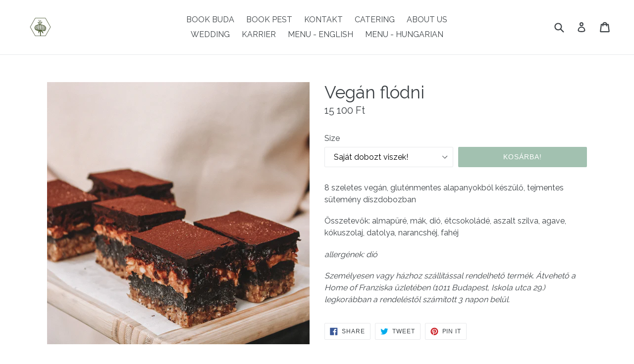

--- FILE ---
content_type: text/html; charset=utf-8
request_url: https://www.franziska.hu/products/vegan-flodni
body_size: 15339
content:
<!doctype html>
<!--[if IE 9]> <html class="ie9 no-js" lang="hu"> <![endif]-->
<!--[if (gt IE 9)|!(IE)]><!--> <html class="no-js" lang="hu"> <!--<![endif]-->
<head>
  <meta charset="utf-8">
  <meta http-equiv="X-UA-Compatible" content="IE=edge,chrome=1">
  <meta name="viewport" content="width=device-width,initial-scale=1">
  <meta name="theme-color" content="#a2c1b0">
  <link rel="canonical" href="https://www.franziska.hu/products/vegan-flodni">
	<link href="https://fonts.googleapis.com/css?family=Raleway" rel="stylesheet">
  

  
  <title>
    Vegán flódni
    
    
    
      &ndash; FRANZISKA
    
  </title>

  
    <meta name="description" content="8 szeletes vegán, gluténmentes alapanyokból készülő, tejmentes sütemény díszdobozban Összetevők: almapüré, mák, dió, étcsokoládé, aszalt szilva, agave, kókuszolaj, datolya, narancshéj, fahéj allergének: dió Személyesen vagy házhoz szállítással rendelhető termék. Átvehető a Home of Franziska üzletében (1011 Budapest, Is">
  

  <!-- /snippets/social-meta-tags.liquid -->
<meta property="og:site_name" content="FRANZISKA">
<meta property="og:url" content="https://www.franziska.hu/products/vegan-flodni">
<meta property="og:title" content="Vegán flódni">
<meta property="og:type" content="product">
<meta property="og:description" content="8 szeletes vegán, gluténmentes alapanyokból készülő, tejmentes sütemény díszdobozban Összetevők: almapüré, mák, dió, étcsokoládé, aszalt szilva, agave, kókuszolaj, datolya, narancshéj, fahéj allergének: dió Személyesen vagy házhoz szállítással rendelhető termék. Átvehető a Home of Franziska üzletében (1011 Budapest, Is"><meta property="og:price:amount" content="15,100">
  <meta property="og:price:currency" content="HUF"><meta property="og:image" content="http://www.franziska.hu/cdn/shop/products/IMG_2705_Original_1024x1024.jpg?v=1607334863">
<meta property="og:image:secure_url" content="https://www.franziska.hu/cdn/shop/products/IMG_2705_Original_1024x1024.jpg?v=1607334863">

<meta name="twitter:site" content="@">
<meta name="twitter:card" content="summary_large_image">
<meta name="twitter:title" content="Vegán flódni">
<meta name="twitter:description" content="8 szeletes vegán, gluténmentes alapanyokból készülő, tejmentes sütemény díszdobozban Összetevők: almapüré, mák, dió, étcsokoládé, aszalt szilva, agave, kókuszolaj, datolya, narancshéj, fahéj allergének: dió Személyesen vagy házhoz szállítással rendelhető termék. Átvehető a Home of Franziska üzletében (1011 Budapest, Is">


  <link href="//www.franziska.hu/cdn/shop/t/1/assets/theme.scss.css?v=10455309081787244921699887942" rel="stylesheet" type="text/css" media="all" />
  



  <script>
    var theme = {
      strings: {
        addToCart: "Kosárba!",
        soldOut: "Átmenetileg nem kapható",
        unavailable: "Átmenetileg nem kapható",
        showMore: "Mutass többet!",
        showLess: "Mutass kevesebbet!"
      },
      moneyFormat: "{{amount_no_decimals}} Ft"
    }

    document.documentElement.className = document.documentElement.className.replace('no-js', 'js');
  </script>

  <!--[if (lte IE 9) ]><script src="//www.franziska.hu/cdn/shop/t/1/assets/match-media.min.js?v=22265819453975888031487259600" type="text/javascript"></script><![endif]-->

  

  <!--[if (gt IE 9)|!(IE)]><!--><script src="//www.franziska.hu/cdn/shop/t/1/assets/vendor.js?v=136118274122071307521487259601" defer="defer"></script><!--<![endif]-->
  <!--[if lte IE 9]><script src="//www.franziska.hu/cdn/shop/t/1/assets/vendor.js?v=136118274122071307521487259601"></script><![endif]-->

  <!--[if (gt IE 9)|!(IE)]><!--><script src="//www.franziska.hu/cdn/shop/t/1/assets/theme.js?v=48048280297299135481487259601" defer="defer"></script><!--<![endif]-->
  <!--[if lte IE 9]><script src="//www.franziska.hu/cdn/shop/t/1/assets/theme.js?v=48048280297299135481487259601"></script><![endif]-->

  <script>window.performance && window.performance.mark && window.performance.mark('shopify.content_for_header.start');</script><meta id="shopify-digital-wallet" name="shopify-digital-wallet" content="/17877551/digital_wallets/dialog">
<link rel="alternate" type="application/json+oembed" href="https://www.franziska.hu/products/vegan-flodni.oembed">
<script async="async" src="/checkouts/internal/preloads.js?locale=hu-HU"></script>
<script id="shopify-features" type="application/json">{"accessToken":"25470d9e46fb15937b5ecb1cbfc8fca9","betas":["rich-media-storefront-analytics"],"domain":"www.franziska.hu","predictiveSearch":true,"shopId":17877551,"locale":"hu"}</script>
<script>var Shopify = Shopify || {};
Shopify.shop = "franziska-organic-dessert-box.myshopify.com";
Shopify.locale = "hu";
Shopify.currency = {"active":"HUF","rate":"1.0"};
Shopify.country = "HU";
Shopify.theme = {"name":"FRANZISKA \/ organic dessert box","id":168017420,"schema_name":"Debut","schema_version":"1.1.0","theme_store_id":796,"role":"main"};
Shopify.theme.handle = "null";
Shopify.theme.style = {"id":null,"handle":null};
Shopify.cdnHost = "www.franziska.hu/cdn";
Shopify.routes = Shopify.routes || {};
Shopify.routes.root = "/";</script>
<script type="module">!function(o){(o.Shopify=o.Shopify||{}).modules=!0}(window);</script>
<script>!function(o){function n(){var o=[];function n(){o.push(Array.prototype.slice.apply(arguments))}return n.q=o,n}var t=o.Shopify=o.Shopify||{};t.loadFeatures=n(),t.autoloadFeatures=n()}(window);</script>
<script id="shop-js-analytics" type="application/json">{"pageType":"product"}</script>
<script defer="defer" async type="module" src="//www.franziska.hu/cdn/shopifycloud/shop-js/modules/v2/client.init-shop-cart-sync_DGf6IQRe.hu.esm.js"></script>
<script defer="defer" async type="module" src="//www.franziska.hu/cdn/shopifycloud/shop-js/modules/v2/chunk.common_DXNxTWkv.esm.js"></script>
<script defer="defer" async type="module" src="//www.franziska.hu/cdn/shopifycloud/shop-js/modules/v2/chunk.modal_CVfUphK8.esm.js"></script>
<script type="module">
  await import("//www.franziska.hu/cdn/shopifycloud/shop-js/modules/v2/client.init-shop-cart-sync_DGf6IQRe.hu.esm.js");
await import("//www.franziska.hu/cdn/shopifycloud/shop-js/modules/v2/chunk.common_DXNxTWkv.esm.js");
await import("//www.franziska.hu/cdn/shopifycloud/shop-js/modules/v2/chunk.modal_CVfUphK8.esm.js");

  window.Shopify.SignInWithShop?.initShopCartSync?.({"fedCMEnabled":true,"windoidEnabled":true});

</script>
<script>(function() {
  var isLoaded = false;
  function asyncLoad() {
    if (isLoaded) return;
    isLoaded = true;
    var urls = ["\/\/shopify.privy.com\/widget.js?shop=franziska-organic-dessert-box.myshopify.com","https:\/\/chimpstatic.com\/mcjs-connected\/js\/users\/61aca7d94816e8ecd66b7ff65\/e65643452732f9ffea1ccf0ce.js?shop=franziska-organic-dessert-box.myshopify.com","https:\/\/chimpstatic.com\/mcjs-connected\/js\/users\/61aca7d94816e8ecd66b7ff65\/e65643452732f9ffea1ccf0ce.js?shop=franziska-organic-dessert-box.myshopify.com","https:\/\/chimpstatic.com\/mcjs-connected\/js\/users\/61aca7d94816e8ecd66b7ff65\/e65643452732f9ffea1ccf0ce.js?shop=franziska-organic-dessert-box.myshopify.com","https:\/\/chimpstatic.com\/mcjs-connected\/js\/users\/61aca7d94816e8ecd66b7ff65\/e65643452732f9ffea1ccf0ce.js?shop=franziska-organic-dessert-box.myshopify.com","https:\/\/chimpstatic.com\/mcjs-connected\/js\/users\/61aca7d94816e8ecd66b7ff65\/e65643452732f9ffea1ccf0ce.js?shop=franziska-organic-dessert-box.myshopify.com","https:\/\/chimpstatic.com\/mcjs-connected\/js\/users\/61aca7d94816e8ecd66b7ff65\/e65643452732f9ffea1ccf0ce.js?shop=franziska-organic-dessert-box.myshopify.com","https:\/\/chimpstatic.com\/mcjs-connected\/js\/users\/61aca7d94816e8ecd66b7ff65\/e65643452732f9ffea1ccf0ce.js?shop=franziska-organic-dessert-box.myshopify.com","https:\/\/chimpstatic.com\/mcjs-connected\/js\/users\/61aca7d94816e8ecd66b7ff65\/e65643452732f9ffea1ccf0ce.js?shop=franziska-organic-dessert-box.myshopify.com","https:\/\/chimpstatic.com\/mcjs-connected\/js\/users\/61aca7d94816e8ecd66b7ff65\/e65643452732f9ffea1ccf0ce.js?shop=franziska-organic-dessert-box.myshopify.com","https:\/\/chimpstatic.com\/mcjs-connected\/js\/users\/61aca7d94816e8ecd66b7ff65\/e65643452732f9ffea1ccf0ce.js?shop=franziska-organic-dessert-box.myshopify.com","https:\/\/chimpstatic.com\/mcjs-connected\/js\/users\/61aca7d94816e8ecd66b7ff65\/e65643452732f9ffea1ccf0ce.js?shop=franziska-organic-dessert-box.myshopify.com","https:\/\/chimpstatic.com\/mcjs-connected\/js\/users\/61aca7d94816e8ecd66b7ff65\/e65643452732f9ffea1ccf0ce.js?shop=franziska-organic-dessert-box.myshopify.com","https:\/\/chimpstatic.com\/mcjs-connected\/js\/users\/61aca7d94816e8ecd66b7ff65\/e65643452732f9ffea1ccf0ce.js?shop=franziska-organic-dessert-box.myshopify.com","https:\/\/chimpstatic.com\/mcjs-connected\/js\/users\/61aca7d94816e8ecd66b7ff65\/e65643452732f9ffea1ccf0ce.js?shop=franziska-organic-dessert-box.myshopify.com","https:\/\/chimpstatic.com\/mcjs-connected\/js\/users\/61aca7d94816e8ecd66b7ff65\/e65643452732f9ffea1ccf0ce.js?shop=franziska-organic-dessert-box.myshopify.com","https:\/\/chimpstatic.com\/mcjs-connected\/js\/users\/61aca7d94816e8ecd66b7ff65\/e65643452732f9ffea1ccf0ce.js?shop=franziska-organic-dessert-box.myshopify.com","https:\/\/chimpstatic.com\/mcjs-connected\/js\/users\/61aca7d94816e8ecd66b7ff65\/e65643452732f9ffea1ccf0ce.js?shop=franziska-organic-dessert-box.myshopify.com","https:\/\/chimpstatic.com\/mcjs-connected\/js\/users\/61aca7d94816e8ecd66b7ff65\/e65643452732f9ffea1ccf0ce.js?shop=franziska-organic-dessert-box.myshopify.com","https:\/\/chimpstatic.com\/mcjs-connected\/js\/users\/61aca7d94816e8ecd66b7ff65\/e65643452732f9ffea1ccf0ce.js?shop=franziska-organic-dessert-box.myshopify.com","\/\/s3.amazonaws.com\/booster-eu-cookie\/franziska-organic-dessert-box.myshopify.com\/booster_eu_cookie.js?shop=franziska-organic-dessert-box.myshopify.com","https:\/\/storage.nfcube.com\/instafeed-90c502e430190a8b1c9eaa6211218c64.js?shop=franziska-organic-dessert-box.myshopify.com","https:\/\/chimpstatic.com\/mcjs-connected\/js\/users\/71f5b6c2738880d48281f4335\/9d133e19af4617725c277319d.js?shop=franziska-organic-dessert-box.myshopify.com"];
    for (var i = 0; i < urls.length; i++) {
      var s = document.createElement('script');
      s.type = 'text/javascript';
      s.async = true;
      s.src = urls[i];
      var x = document.getElementsByTagName('script')[0];
      x.parentNode.insertBefore(s, x);
    }
  };
  if(window.attachEvent) {
    window.attachEvent('onload', asyncLoad);
  } else {
    window.addEventListener('load', asyncLoad, false);
  }
})();</script>
<script id="__st">var __st={"a":17877551,"offset":3600,"reqid":"9249329b-4805-41c4-8b4c-37a6a56ac839-1769069647","pageurl":"www.franziska.hu\/products\/vegan-flodni","u":"85de505eaa3a","p":"product","rtyp":"product","rid":4746466951249};</script>
<script>window.ShopifyPaypalV4VisibilityTracking = true;</script>
<script id="captcha-bootstrap">!function(){'use strict';const t='contact',e='account',n='new_comment',o=[[t,t],['blogs',n],['comments',n],[t,'customer']],c=[[e,'customer_login'],[e,'guest_login'],[e,'recover_customer_password'],[e,'create_customer']],r=t=>t.map((([t,e])=>`form[action*='/${t}']:not([data-nocaptcha='true']) input[name='form_type'][value='${e}']`)).join(','),a=t=>()=>t?[...document.querySelectorAll(t)].map((t=>t.form)):[];function s(){const t=[...o],e=r(t);return a(e)}const i='password',u='form_key',d=['recaptcha-v3-token','g-recaptcha-response','h-captcha-response',i],f=()=>{try{return window.sessionStorage}catch{return}},m='__shopify_v',_=t=>t.elements[u];function p(t,e,n=!1){try{const o=window.sessionStorage,c=JSON.parse(o.getItem(e)),{data:r}=function(t){const{data:e,action:n}=t;return t[m]||n?{data:e,action:n}:{data:t,action:n}}(c);for(const[e,n]of Object.entries(r))t.elements[e]&&(t.elements[e].value=n);n&&o.removeItem(e)}catch(o){console.error('form repopulation failed',{error:o})}}const l='form_type',E='cptcha';function T(t){t.dataset[E]=!0}const w=window,h=w.document,L='Shopify',v='ce_forms',y='captcha';let A=!1;((t,e)=>{const n=(g='f06e6c50-85a8-45c8-87d0-21a2b65856fe',I='https://cdn.shopify.com/shopifycloud/storefront-forms-hcaptcha/ce_storefront_forms_captcha_hcaptcha.v1.5.2.iife.js',D={infoText:'hCaptcha által védett',privacyText:'Adatvédelem',termsText:'Használati feltételek'},(t,e,n)=>{const o=w[L][v],c=o.bindForm;if(c)return c(t,g,e,D).then(n);var r;o.q.push([[t,g,e,D],n]),r=I,A||(h.body.append(Object.assign(h.createElement('script'),{id:'captcha-provider',async:!0,src:r})),A=!0)});var g,I,D;w[L]=w[L]||{},w[L][v]=w[L][v]||{},w[L][v].q=[],w[L][y]=w[L][y]||{},w[L][y].protect=function(t,e){n(t,void 0,e),T(t)},Object.freeze(w[L][y]),function(t,e,n,w,h,L){const[v,y,A,g]=function(t,e,n){const i=e?o:[],u=t?c:[],d=[...i,...u],f=r(d),m=r(i),_=r(d.filter((([t,e])=>n.includes(e))));return[a(f),a(m),a(_),s()]}(w,h,L),I=t=>{const e=t.target;return e instanceof HTMLFormElement?e:e&&e.form},D=t=>v().includes(t);t.addEventListener('submit',(t=>{const e=I(t);if(!e)return;const n=D(e)&&!e.dataset.hcaptchaBound&&!e.dataset.recaptchaBound,o=_(e),c=g().includes(e)&&(!o||!o.value);(n||c)&&t.preventDefault(),c&&!n&&(function(t){try{if(!f())return;!function(t){const e=f();if(!e)return;const n=_(t);if(!n)return;const o=n.value;o&&e.removeItem(o)}(t);const e=Array.from(Array(32),(()=>Math.random().toString(36)[2])).join('');!function(t,e){_(t)||t.append(Object.assign(document.createElement('input'),{type:'hidden',name:u})),t.elements[u].value=e}(t,e),function(t,e){const n=f();if(!n)return;const o=[...t.querySelectorAll(`input[type='${i}']`)].map((({name:t})=>t)),c=[...d,...o],r={};for(const[a,s]of new FormData(t).entries())c.includes(a)||(r[a]=s);n.setItem(e,JSON.stringify({[m]:1,action:t.action,data:r}))}(t,e)}catch(e){console.error('failed to persist form',e)}}(e),e.submit())}));const S=(t,e)=>{t&&!t.dataset[E]&&(n(t,e.some((e=>e===t))),T(t))};for(const o of['focusin','change'])t.addEventListener(o,(t=>{const e=I(t);D(e)&&S(e,y())}));const B=e.get('form_key'),M=e.get(l),P=B&&M;t.addEventListener('DOMContentLoaded',(()=>{const t=y();if(P)for(const e of t)e.elements[l].value===M&&p(e,B);[...new Set([...A(),...v().filter((t=>'true'===t.dataset.shopifyCaptcha))])].forEach((e=>S(e,t)))}))}(h,new URLSearchParams(w.location.search),n,t,e,['guest_login'])})(!0,!0)}();</script>
<script integrity="sha256-4kQ18oKyAcykRKYeNunJcIwy7WH5gtpwJnB7kiuLZ1E=" data-source-attribution="shopify.loadfeatures" defer="defer" src="//www.franziska.hu/cdn/shopifycloud/storefront/assets/storefront/load_feature-a0a9edcb.js" crossorigin="anonymous"></script>
<script data-source-attribution="shopify.dynamic_checkout.dynamic.init">var Shopify=Shopify||{};Shopify.PaymentButton=Shopify.PaymentButton||{isStorefrontPortableWallets:!0,init:function(){window.Shopify.PaymentButton.init=function(){};var t=document.createElement("script");t.src="https://www.franziska.hu/cdn/shopifycloud/portable-wallets/latest/portable-wallets.hu.js",t.type="module",document.head.appendChild(t)}};
</script>
<script data-source-attribution="shopify.dynamic_checkout.buyer_consent">
  function portableWalletsHideBuyerConsent(e){var t=document.getElementById("shopify-buyer-consent"),n=document.getElementById("shopify-subscription-policy-button");t&&n&&(t.classList.add("hidden"),t.setAttribute("aria-hidden","true"),n.removeEventListener("click",e))}function portableWalletsShowBuyerConsent(e){var t=document.getElementById("shopify-buyer-consent"),n=document.getElementById("shopify-subscription-policy-button");t&&n&&(t.classList.remove("hidden"),t.removeAttribute("aria-hidden"),n.addEventListener("click",e))}window.Shopify?.PaymentButton&&(window.Shopify.PaymentButton.hideBuyerConsent=portableWalletsHideBuyerConsent,window.Shopify.PaymentButton.showBuyerConsent=portableWalletsShowBuyerConsent);
</script>
<script data-source-attribution="shopify.dynamic_checkout.cart.bootstrap">document.addEventListener("DOMContentLoaded",(function(){function t(){return document.querySelector("shopify-accelerated-checkout-cart, shopify-accelerated-checkout")}if(t())Shopify.PaymentButton.init();else{new MutationObserver((function(e,n){t()&&(Shopify.PaymentButton.init(),n.disconnect())})).observe(document.body,{childList:!0,subtree:!0})}}));
</script>

<script>window.performance && window.performance.mark && window.performance.mark('shopify.content_for_header.end');</script>
<script src="//staticxx.s3.amazonaws.com/aio_stats_lib_v1.min.js?v=1.0"></script><link href="https://monorail-edge.shopifysvc.com" rel="dns-prefetch">
<script>(function(){if ("sendBeacon" in navigator && "performance" in window) {try {var session_token_from_headers = performance.getEntriesByType('navigation')[0].serverTiming.find(x => x.name == '_s').description;} catch {var session_token_from_headers = undefined;}var session_cookie_matches = document.cookie.match(/_shopify_s=([^;]*)/);var session_token_from_cookie = session_cookie_matches && session_cookie_matches.length === 2 ? session_cookie_matches[1] : "";var session_token = session_token_from_headers || session_token_from_cookie || "";function handle_abandonment_event(e) {var entries = performance.getEntries().filter(function(entry) {return /monorail-edge.shopifysvc.com/.test(entry.name);});if (!window.abandonment_tracked && entries.length === 0) {window.abandonment_tracked = true;var currentMs = Date.now();var navigation_start = performance.timing.navigationStart;var payload = {shop_id: 17877551,url: window.location.href,navigation_start,duration: currentMs - navigation_start,session_token,page_type: "product"};window.navigator.sendBeacon("https://monorail-edge.shopifysvc.com/v1/produce", JSON.stringify({schema_id: "online_store_buyer_site_abandonment/1.1",payload: payload,metadata: {event_created_at_ms: currentMs,event_sent_at_ms: currentMs}}));}}window.addEventListener('pagehide', handle_abandonment_event);}}());</script>
<script id="web-pixels-manager-setup">(function e(e,d,r,n,o){if(void 0===o&&(o={}),!Boolean(null===(a=null===(i=window.Shopify)||void 0===i?void 0:i.analytics)||void 0===a?void 0:a.replayQueue)){var i,a;window.Shopify=window.Shopify||{};var t=window.Shopify;t.analytics=t.analytics||{};var s=t.analytics;s.replayQueue=[],s.publish=function(e,d,r){return s.replayQueue.push([e,d,r]),!0};try{self.performance.mark("wpm:start")}catch(e){}var l=function(){var e={modern:/Edge?\/(1{2}[4-9]|1[2-9]\d|[2-9]\d{2}|\d{4,})\.\d+(\.\d+|)|Firefox\/(1{2}[4-9]|1[2-9]\d|[2-9]\d{2}|\d{4,})\.\d+(\.\d+|)|Chrom(ium|e)\/(9{2}|\d{3,})\.\d+(\.\d+|)|(Maci|X1{2}).+ Version\/(15\.\d+|(1[6-9]|[2-9]\d|\d{3,})\.\d+)([,.]\d+|)( \(\w+\)|)( Mobile\/\w+|) Safari\/|Chrome.+OPR\/(9{2}|\d{3,})\.\d+\.\d+|(CPU[ +]OS|iPhone[ +]OS|CPU[ +]iPhone|CPU IPhone OS|CPU iPad OS)[ +]+(15[._]\d+|(1[6-9]|[2-9]\d|\d{3,})[._]\d+)([._]\d+|)|Android:?[ /-](13[3-9]|1[4-9]\d|[2-9]\d{2}|\d{4,})(\.\d+|)(\.\d+|)|Android.+Firefox\/(13[5-9]|1[4-9]\d|[2-9]\d{2}|\d{4,})\.\d+(\.\d+|)|Android.+Chrom(ium|e)\/(13[3-9]|1[4-9]\d|[2-9]\d{2}|\d{4,})\.\d+(\.\d+|)|SamsungBrowser\/([2-9]\d|\d{3,})\.\d+/,legacy:/Edge?\/(1[6-9]|[2-9]\d|\d{3,})\.\d+(\.\d+|)|Firefox\/(5[4-9]|[6-9]\d|\d{3,})\.\d+(\.\d+|)|Chrom(ium|e)\/(5[1-9]|[6-9]\d|\d{3,})\.\d+(\.\d+|)([\d.]+$|.*Safari\/(?![\d.]+ Edge\/[\d.]+$))|(Maci|X1{2}).+ Version\/(10\.\d+|(1[1-9]|[2-9]\d|\d{3,})\.\d+)([,.]\d+|)( \(\w+\)|)( Mobile\/\w+|) Safari\/|Chrome.+OPR\/(3[89]|[4-9]\d|\d{3,})\.\d+\.\d+|(CPU[ +]OS|iPhone[ +]OS|CPU[ +]iPhone|CPU IPhone OS|CPU iPad OS)[ +]+(10[._]\d+|(1[1-9]|[2-9]\d|\d{3,})[._]\d+)([._]\d+|)|Android:?[ /-](13[3-9]|1[4-9]\d|[2-9]\d{2}|\d{4,})(\.\d+|)(\.\d+|)|Mobile Safari.+OPR\/([89]\d|\d{3,})\.\d+\.\d+|Android.+Firefox\/(13[5-9]|1[4-9]\d|[2-9]\d{2}|\d{4,})\.\d+(\.\d+|)|Android.+Chrom(ium|e)\/(13[3-9]|1[4-9]\d|[2-9]\d{2}|\d{4,})\.\d+(\.\d+|)|Android.+(UC? ?Browser|UCWEB|U3)[ /]?(15\.([5-9]|\d{2,})|(1[6-9]|[2-9]\d|\d{3,})\.\d+)\.\d+|SamsungBrowser\/(5\.\d+|([6-9]|\d{2,})\.\d+)|Android.+MQ{2}Browser\/(14(\.(9|\d{2,})|)|(1[5-9]|[2-9]\d|\d{3,})(\.\d+|))(\.\d+|)|K[Aa][Ii]OS\/(3\.\d+|([4-9]|\d{2,})\.\d+)(\.\d+|)/},d=e.modern,r=e.legacy,n=navigator.userAgent;return n.match(d)?"modern":n.match(r)?"legacy":"unknown"}(),u="modern"===l?"modern":"legacy",c=(null!=n?n:{modern:"",legacy:""})[u],f=function(e){return[e.baseUrl,"/wpm","/b",e.hashVersion,"modern"===e.buildTarget?"m":"l",".js"].join("")}({baseUrl:d,hashVersion:r,buildTarget:u}),m=function(e){var d=e.version,r=e.bundleTarget,n=e.surface,o=e.pageUrl,i=e.monorailEndpoint;return{emit:function(e){var a=e.status,t=e.errorMsg,s=(new Date).getTime(),l=JSON.stringify({metadata:{event_sent_at_ms:s},events:[{schema_id:"web_pixels_manager_load/3.1",payload:{version:d,bundle_target:r,page_url:o,status:a,surface:n,error_msg:t},metadata:{event_created_at_ms:s}}]});if(!i)return console&&console.warn&&console.warn("[Web Pixels Manager] No Monorail endpoint provided, skipping logging."),!1;try{return self.navigator.sendBeacon.bind(self.navigator)(i,l)}catch(e){}var u=new XMLHttpRequest;try{return u.open("POST",i,!0),u.setRequestHeader("Content-Type","text/plain"),u.send(l),!0}catch(e){return console&&console.warn&&console.warn("[Web Pixels Manager] Got an unhandled error while logging to Monorail."),!1}}}}({version:r,bundleTarget:l,surface:e.surface,pageUrl:self.location.href,monorailEndpoint:e.monorailEndpoint});try{o.browserTarget=l,function(e){var d=e.src,r=e.async,n=void 0===r||r,o=e.onload,i=e.onerror,a=e.sri,t=e.scriptDataAttributes,s=void 0===t?{}:t,l=document.createElement("script"),u=document.querySelector("head"),c=document.querySelector("body");if(l.async=n,l.src=d,a&&(l.integrity=a,l.crossOrigin="anonymous"),s)for(var f in s)if(Object.prototype.hasOwnProperty.call(s,f))try{l.dataset[f]=s[f]}catch(e){}if(o&&l.addEventListener("load",o),i&&l.addEventListener("error",i),u)u.appendChild(l);else{if(!c)throw new Error("Did not find a head or body element to append the script");c.appendChild(l)}}({src:f,async:!0,onload:function(){if(!function(){var e,d;return Boolean(null===(d=null===(e=window.Shopify)||void 0===e?void 0:e.analytics)||void 0===d?void 0:d.initialized)}()){var d=window.webPixelsManager.init(e)||void 0;if(d){var r=window.Shopify.analytics;r.replayQueue.forEach((function(e){var r=e[0],n=e[1],o=e[2];d.publishCustomEvent(r,n,o)})),r.replayQueue=[],r.publish=d.publishCustomEvent,r.visitor=d.visitor,r.initialized=!0}}},onerror:function(){return m.emit({status:"failed",errorMsg:"".concat(f," has failed to load")})},sri:function(e){var d=/^sha384-[A-Za-z0-9+/=]+$/;return"string"==typeof e&&d.test(e)}(c)?c:"",scriptDataAttributes:o}),m.emit({status:"loading"})}catch(e){m.emit({status:"failed",errorMsg:(null==e?void 0:e.message)||"Unknown error"})}}})({shopId: 17877551,storefrontBaseUrl: "https://www.franziska.hu",extensionsBaseUrl: "https://extensions.shopifycdn.com/cdn/shopifycloud/web-pixels-manager",monorailEndpoint: "https://monorail-edge.shopifysvc.com/unstable/produce_batch",surface: "storefront-renderer",enabledBetaFlags: ["2dca8a86"],webPixelsConfigList: [{"id":"388628807","configuration":"{\"pixel_id\":\"233120103823529\",\"pixel_type\":\"facebook_pixel\",\"metaapp_system_user_token\":\"-\"}","eventPayloadVersion":"v1","runtimeContext":"OPEN","scriptVersion":"ca16bc87fe92b6042fbaa3acc2fbdaa6","type":"APP","apiClientId":2329312,"privacyPurposes":["ANALYTICS","MARKETING","SALE_OF_DATA"],"dataSharingAdjustments":{"protectedCustomerApprovalScopes":["read_customer_address","read_customer_email","read_customer_name","read_customer_personal_data","read_customer_phone"]}},{"id":"shopify-app-pixel","configuration":"{}","eventPayloadVersion":"v1","runtimeContext":"STRICT","scriptVersion":"0450","apiClientId":"shopify-pixel","type":"APP","privacyPurposes":["ANALYTICS","MARKETING"]},{"id":"shopify-custom-pixel","eventPayloadVersion":"v1","runtimeContext":"LAX","scriptVersion":"0450","apiClientId":"shopify-pixel","type":"CUSTOM","privacyPurposes":["ANALYTICS","MARKETING"]}],isMerchantRequest: false,initData: {"shop":{"name":"FRANZISKA","paymentSettings":{"currencyCode":"HUF"},"myshopifyDomain":"franziska-organic-dessert-box.myshopify.com","countryCode":"HU","storefrontUrl":"https:\/\/www.franziska.hu"},"customer":null,"cart":null,"checkout":null,"productVariants":[{"price":{"amount":15100.0,"currencyCode":"HUF"},"product":{"title":"Vegán flódni","vendor":"FRANZISKA","id":"4746466951249","untranslatedTitle":"Vegán flódni","url":"\/products\/vegan-flodni","type":""},"id":"40262342770769","image":{"src":"\/\/www.franziska.hu\/cdn\/shop\/products\/IMG_2705_Original.jpg?v=1607334863"},"sku":"","title":"Saját dobozt viszek!","untranslatedTitle":"Saját dobozt viszek!"},{"price":{"amount":15600.0,"currencyCode":"HUF"},"product":{"title":"Vegán flódni","vendor":"FRANZISKA","id":"4746466951249","untranslatedTitle":"Vegán flódni","url":"\/products\/vegan-flodni","type":""},"id":"40262342803537","image":{"src":"\/\/www.franziska.hu\/cdn\/shop\/products\/IMG_2705_Original.jpg?v=1607334863"},"sku":"","title":"Igen kérek (500 Ft)!","untranslatedTitle":"Igen kérek (500 Ft)!"}],"purchasingCompany":null},},"https://www.franziska.hu/cdn","fcfee988w5aeb613cpc8e4bc33m6693e112",{"modern":"","legacy":""},{"shopId":"17877551","storefrontBaseUrl":"https:\/\/www.franziska.hu","extensionBaseUrl":"https:\/\/extensions.shopifycdn.com\/cdn\/shopifycloud\/web-pixels-manager","surface":"storefront-renderer","enabledBetaFlags":"[\"2dca8a86\"]","isMerchantRequest":"false","hashVersion":"fcfee988w5aeb613cpc8e4bc33m6693e112","publish":"custom","events":"[[\"page_viewed\",{}],[\"product_viewed\",{\"productVariant\":{\"price\":{\"amount\":15100.0,\"currencyCode\":\"HUF\"},\"product\":{\"title\":\"Vegán flódni\",\"vendor\":\"FRANZISKA\",\"id\":\"4746466951249\",\"untranslatedTitle\":\"Vegán flódni\",\"url\":\"\/products\/vegan-flodni\",\"type\":\"\"},\"id\":\"40262342770769\",\"image\":{\"src\":\"\/\/www.franziska.hu\/cdn\/shop\/products\/IMG_2705_Original.jpg?v=1607334863\"},\"sku\":\"\",\"title\":\"Saját dobozt viszek!\",\"untranslatedTitle\":\"Saját dobozt viszek!\"}}]]"});</script><script>
  window.ShopifyAnalytics = window.ShopifyAnalytics || {};
  window.ShopifyAnalytics.meta = window.ShopifyAnalytics.meta || {};
  window.ShopifyAnalytics.meta.currency = 'HUF';
  var meta = {"product":{"id":4746466951249,"gid":"gid:\/\/shopify\/Product\/4746466951249","vendor":"FRANZISKA","type":"","handle":"vegan-flodni","variants":[{"id":40262342770769,"price":1510000,"name":"Vegán flódni - Saját dobozt viszek!","public_title":"Saját dobozt viszek!","sku":""},{"id":40262342803537,"price":1560000,"name":"Vegán flódni - Igen kérek (500 Ft)!","public_title":"Igen kérek (500 Ft)!","sku":""}],"remote":false},"page":{"pageType":"product","resourceType":"product","resourceId":4746466951249,"requestId":"9249329b-4805-41c4-8b4c-37a6a56ac839-1769069647"}};
  for (var attr in meta) {
    window.ShopifyAnalytics.meta[attr] = meta[attr];
  }
</script>
<script class="analytics">
  (function () {
    var customDocumentWrite = function(content) {
      var jquery = null;

      if (window.jQuery) {
        jquery = window.jQuery;
      } else if (window.Checkout && window.Checkout.$) {
        jquery = window.Checkout.$;
      }

      if (jquery) {
        jquery('body').append(content);
      }
    };

    var hasLoggedConversion = function(token) {
      if (token) {
        return document.cookie.indexOf('loggedConversion=' + token) !== -1;
      }
      return false;
    }

    var setCookieIfConversion = function(token) {
      if (token) {
        var twoMonthsFromNow = new Date(Date.now());
        twoMonthsFromNow.setMonth(twoMonthsFromNow.getMonth() + 2);

        document.cookie = 'loggedConversion=' + token + '; expires=' + twoMonthsFromNow;
      }
    }

    var trekkie = window.ShopifyAnalytics.lib = window.trekkie = window.trekkie || [];
    if (trekkie.integrations) {
      return;
    }
    trekkie.methods = [
      'identify',
      'page',
      'ready',
      'track',
      'trackForm',
      'trackLink'
    ];
    trekkie.factory = function(method) {
      return function() {
        var args = Array.prototype.slice.call(arguments);
        args.unshift(method);
        trekkie.push(args);
        return trekkie;
      };
    };
    for (var i = 0; i < trekkie.methods.length; i++) {
      var key = trekkie.methods[i];
      trekkie[key] = trekkie.factory(key);
    }
    trekkie.load = function(config) {
      trekkie.config = config || {};
      trekkie.config.initialDocumentCookie = document.cookie;
      var first = document.getElementsByTagName('script')[0];
      var script = document.createElement('script');
      script.type = 'text/javascript';
      script.onerror = function(e) {
        var scriptFallback = document.createElement('script');
        scriptFallback.type = 'text/javascript';
        scriptFallback.onerror = function(error) {
                var Monorail = {
      produce: function produce(monorailDomain, schemaId, payload) {
        var currentMs = new Date().getTime();
        var event = {
          schema_id: schemaId,
          payload: payload,
          metadata: {
            event_created_at_ms: currentMs,
            event_sent_at_ms: currentMs
          }
        };
        return Monorail.sendRequest("https://" + monorailDomain + "/v1/produce", JSON.stringify(event));
      },
      sendRequest: function sendRequest(endpointUrl, payload) {
        // Try the sendBeacon API
        if (window && window.navigator && typeof window.navigator.sendBeacon === 'function' && typeof window.Blob === 'function' && !Monorail.isIos12()) {
          var blobData = new window.Blob([payload], {
            type: 'text/plain'
          });

          if (window.navigator.sendBeacon(endpointUrl, blobData)) {
            return true;
          } // sendBeacon was not successful

        } // XHR beacon

        var xhr = new XMLHttpRequest();

        try {
          xhr.open('POST', endpointUrl);
          xhr.setRequestHeader('Content-Type', 'text/plain');
          xhr.send(payload);
        } catch (e) {
          console.log(e);
        }

        return false;
      },
      isIos12: function isIos12() {
        return window.navigator.userAgent.lastIndexOf('iPhone; CPU iPhone OS 12_') !== -1 || window.navigator.userAgent.lastIndexOf('iPad; CPU OS 12_') !== -1;
      }
    };
    Monorail.produce('monorail-edge.shopifysvc.com',
      'trekkie_storefront_load_errors/1.1',
      {shop_id: 17877551,
      theme_id: 168017420,
      app_name: "storefront",
      context_url: window.location.href,
      source_url: "//www.franziska.hu/cdn/s/trekkie.storefront.1bbfab421998800ff09850b62e84b8915387986d.min.js"});

        };
        scriptFallback.async = true;
        scriptFallback.src = '//www.franziska.hu/cdn/s/trekkie.storefront.1bbfab421998800ff09850b62e84b8915387986d.min.js';
        first.parentNode.insertBefore(scriptFallback, first);
      };
      script.async = true;
      script.src = '//www.franziska.hu/cdn/s/trekkie.storefront.1bbfab421998800ff09850b62e84b8915387986d.min.js';
      first.parentNode.insertBefore(script, first);
    };
    trekkie.load(
      {"Trekkie":{"appName":"storefront","development":false,"defaultAttributes":{"shopId":17877551,"isMerchantRequest":null,"themeId":168017420,"themeCityHash":"12306999883759619815","contentLanguage":"hu","currency":"HUF","eventMetadataId":"ce7045a4-76ea-4a2d-b3f4-cb9abae57dec"},"isServerSideCookieWritingEnabled":true,"monorailRegion":"shop_domain","enabledBetaFlags":["65f19447"]},"Session Attribution":{},"S2S":{"facebookCapiEnabled":false,"source":"trekkie-storefront-renderer","apiClientId":580111}}
    );

    var loaded = false;
    trekkie.ready(function() {
      if (loaded) return;
      loaded = true;

      window.ShopifyAnalytics.lib = window.trekkie;

      var originalDocumentWrite = document.write;
      document.write = customDocumentWrite;
      try { window.ShopifyAnalytics.merchantGoogleAnalytics.call(this); } catch(error) {};
      document.write = originalDocumentWrite;

      window.ShopifyAnalytics.lib.page(null,{"pageType":"product","resourceType":"product","resourceId":4746466951249,"requestId":"9249329b-4805-41c4-8b4c-37a6a56ac839-1769069647","shopifyEmitted":true});

      var match = window.location.pathname.match(/checkouts\/(.+)\/(thank_you|post_purchase)/)
      var token = match? match[1]: undefined;
      if (!hasLoggedConversion(token)) {
        setCookieIfConversion(token);
        window.ShopifyAnalytics.lib.track("Viewed Product",{"currency":"HUF","variantId":40262342770769,"productId":4746466951249,"productGid":"gid:\/\/shopify\/Product\/4746466951249","name":"Vegán flódni - Saját dobozt viszek!","price":"15100.00","sku":"","brand":"FRANZISKA","variant":"Saját dobozt viszek!","category":"","nonInteraction":true,"remote":false},undefined,undefined,{"shopifyEmitted":true});
      window.ShopifyAnalytics.lib.track("monorail:\/\/trekkie_storefront_viewed_product\/1.1",{"currency":"HUF","variantId":40262342770769,"productId":4746466951249,"productGid":"gid:\/\/shopify\/Product\/4746466951249","name":"Vegán flódni - Saját dobozt viszek!","price":"15100.00","sku":"","brand":"FRANZISKA","variant":"Saját dobozt viszek!","category":"","nonInteraction":true,"remote":false,"referer":"https:\/\/www.franziska.hu\/products\/vegan-flodni"});
      }
    });


        var eventsListenerScript = document.createElement('script');
        eventsListenerScript.async = true;
        eventsListenerScript.src = "//www.franziska.hu/cdn/shopifycloud/storefront/assets/shop_events_listener-3da45d37.js";
        document.getElementsByTagName('head')[0].appendChild(eventsListenerScript);

})();</script>
  <script>
  if (!window.ga || (window.ga && typeof window.ga !== 'function')) {
    window.ga = function ga() {
      (window.ga.q = window.ga.q || []).push(arguments);
      if (window.Shopify && window.Shopify.analytics && typeof window.Shopify.analytics.publish === 'function') {
        window.Shopify.analytics.publish("ga_stub_called", {}, {sendTo: "google_osp_migration"});
      }
      console.error("Shopify's Google Analytics stub called with:", Array.from(arguments), "\nSee https://help.shopify.com/manual/promoting-marketing/pixels/pixel-migration#google for more information.");
    };
    if (window.Shopify && window.Shopify.analytics && typeof window.Shopify.analytics.publish === 'function') {
      window.Shopify.analytics.publish("ga_stub_initialized", {}, {sendTo: "google_osp_migration"});
    }
  }
</script>
<script
  defer
  src="https://www.franziska.hu/cdn/shopifycloud/perf-kit/shopify-perf-kit-3.0.4.min.js"
  data-application="storefront-renderer"
  data-shop-id="17877551"
  data-render-region="gcp-us-east1"
  data-page-type="product"
  data-theme-instance-id="168017420"
  data-theme-name="Debut"
  data-theme-version="1.1.0"
  data-monorail-region="shop_domain"
  data-resource-timing-sampling-rate="10"
  data-shs="true"
  data-shs-beacon="true"
  data-shs-export-with-fetch="true"
  data-shs-logs-sample-rate="1"
  data-shs-beacon-endpoint="https://www.franziska.hu/api/collect"
></script>
</head>

<body class="template-product">

  <a class="in-page-link visually-hidden skip-link" href="#MainContent">Tovább</a>

  <div id="SearchDrawer" class="search-bar drawer drawer--top">
    <div class="search-bar__table">
      <div class="search-bar__table-cell search-bar__form-wrapper">
        <form class="search search-bar__form" action="/search" method="get" role="search">
          <button class="search-bar__submit search__submit btn--link" type="submit">
            <svg aria-hidden="true" focusable="false" role="presentation" class="icon icon-search" viewBox="0 0 37 40"><path d="M35.6 36l-9.8-9.8c4.1-5.4 3.6-13.2-1.3-18.1-5.4-5.4-14.2-5.4-19.7 0-5.4 5.4-5.4 14.2 0 19.7 2.6 2.6 6.1 4.1 9.8 4.1 3 0 5.9-1 8.3-2.8l9.8 9.8c.4.4.9.6 1.4.6s1-.2 1.4-.6c.9-.9.9-2.1.1-2.9zm-20.9-8.2c-2.6 0-5.1-1-7-2.9-3.9-3.9-3.9-10.1 0-14C9.6 9 12.2 8 14.7 8s5.1 1 7 2.9c3.9 3.9 3.9 10.1 0 14-1.9 1.9-4.4 2.9-7 2.9z"/></svg>
            <span class="icon__fallback-text">Elfogad</span>
          </button>
          <input class="search__input search-bar__input" type="search" name="q" value="" placeholder="Keresés" aria-label="Keresés">
        </form>
      </div>
      <div class="search-bar__table-cell text-right">
        <button type="button" class="btn--link search-bar__close js-drawer-close">
          <svg aria-hidden="true" focusable="false" role="presentation" class="icon icon-close" viewBox="0 0 37 40"><path d="M21.3 23l11-11c.8-.8.8-2 0-2.8-.8-.8-2-.8-2.8 0l-11 11-11-11c-.8-.8-2-.8-2.8 0-.8.8-.8 2 0 2.8l11 11-11 11c-.8.8-.8 2 0 2.8.4.4.9.6 1.4.6s1-.2 1.4-.6l11-11 11 11c.4.4.9.6 1.4.6s1-.2 1.4-.6c.8-.8.8-2 0-2.8l-11-11z"/></svg>
          <span class="icon__fallback-text">Keresés bezárása</span>
        </button>
      </div>
    </div>
  </div>

  <div id="shopify-section-header" class="shopify-section">

<div data-section-id="header" data-section-type="header-section">
  <nav class="mobile-nav-wrapper medium-up--hide" role="navigation">
    <ul id="MobileNav" class="mobile-nav">
      
<li class="mobile-nav__item border-bottom">
          
            <a href="/pages/booking" class="mobile-nav__link">
              BOOK BUDA
            </a>
          
        </li>
      
<li class="mobile-nav__item border-bottom">
          
            <a href="/pages/book-pest" class="mobile-nav__link">
              BOOK PEST
            </a>
          
        </li>
      
<li class="mobile-nav__item border-bottom">
          
            <a href="/pages/kerdezz" class="mobile-nav__link">
              KONTAKT
            </a>
          
        </li>
      
<li class="mobile-nav__item border-bottom">
          
            <a href="/pages/ceges-desszertek" class="mobile-nav__link">
              CATERING
            </a>
          
        </li>
      
<li class="mobile-nav__item border-bottom">
          
            <a href="/pages/home-of-franziska" class="mobile-nav__link">
              ABOUT US
            </a>
          
        </li>
      
<li class="mobile-nav__item border-bottom">
          
            <a href="/pages/wedding" class="mobile-nav__link">
              WEDDING
            </a>
          
        </li>
      
<li class="mobile-nav__item border-bottom">
          
            <a href="/pages/karrier" class="mobile-nav__link">
              KARRIER
            </a>
          
        </li>
      
<li class="mobile-nav__item border-bottom">
          
            <a href="/pages/menu-eng" class="mobile-nav__link">
              MENU - ENGLISH
            </a>
          
        </li>
      
<li class="mobile-nav__item">
          
            <a href="/pages/menu" class="mobile-nav__link">
              MENU - HUNGARIAN
            </a>
          
        </li>
      
    </ul>
  </nav>

  

  <header class="site-header border-bottom logo--left" role="banner">
    <div class="grid grid--no-gutters grid--table">
      

      

      <div class="grid__item small--one-half medium-up--one-quarter logo-align--left">
        
        
          <div class="h2 site-header__logo" itemscope itemtype="http://schema.org/Organization">
        
          
            <a href="/" itemprop="url" class="site-header__logo-image">
              
              <img src="//www.franziska.hu/cdn/shop/files/Screenshot_2024-01-18_at_13.52.36_small.png?v=1705664470"
                   srcset="//www.franziska.hu/cdn/shop/files/Screenshot_2024-01-18_at_13.52.36_small.png?v=1705664470 1x, //www.franziska.hu/cdn/shop/files/Screenshot_2024-01-18_at_13.52.36.png?v=1705664470 2x"
                   alt="FRANZISKA"
                   itemprop="logo">
            </a>
          
        
          </div>
        
      </div>

      
        <nav class="grid__item medium-up--one-half small--hide" id="AccessibleNav" role="navigation">
          <ul class="site-nav list--inline " id="SiteNav">
  

      <li >
        <a href="/pages/booking" class="site-nav__link site-nav__link--main">BOOK BUDA</a>
      </li>
    
  

      <li >
        <a href="/pages/book-pest" class="site-nav__link site-nav__link--main">BOOK PEST</a>
      </li>
    
  

      <li >
        <a href="/pages/kerdezz" class="site-nav__link site-nav__link--main">KONTAKT</a>
      </li>
    
  

      <li >
        <a href="/pages/ceges-desszertek" class="site-nav__link site-nav__link--main">CATERING</a>
      </li>
    
  

      <li >
        <a href="/pages/home-of-franziska" class="site-nav__link site-nav__link--main">ABOUT US</a>
      </li>
    
  

      <li >
        <a href="/pages/wedding" class="site-nav__link site-nav__link--main">WEDDING</a>
      </li>
    
  

      <li >
        <a href="/pages/karrier" class="site-nav__link site-nav__link--main">KARRIER</a>
      </li>
    
  

      <li >
        <a href="/pages/menu-eng" class="site-nav__link site-nav__link--main">MENU - ENGLISH</a>
      </li>
    
  

      <li >
        <a href="/pages/menu" class="site-nav__link site-nav__link--main">MENU - HUNGARIAN</a>
      </li>
    
  
</ul>

        </nav>
      

      <div class="grid__item small--one-half medium-up--one-quarter text-right site-header__icons site-header__icons--plus">
        <div class="site-header__icons-wrapper">
          
            <div class="site-header__search small--hide">
              <form action="/search" method="get" class="search-header search" role="search">
  <input class="search-header__input search__input"
    type="search"
    name="q"
    placeholder="Keresés"
    aria-label="Keresés">
  <button class="search-header__submit search__submit btn--link" type="submit">
    <svg aria-hidden="true" focusable="false" role="presentation" class="icon icon-search" viewBox="0 0 37 40"><path d="M35.6 36l-9.8-9.8c4.1-5.4 3.6-13.2-1.3-18.1-5.4-5.4-14.2-5.4-19.7 0-5.4 5.4-5.4 14.2 0 19.7 2.6 2.6 6.1 4.1 9.8 4.1 3 0 5.9-1 8.3-2.8l9.8 9.8c.4.4.9.6 1.4.6s1-.2 1.4-.6c.9-.9.9-2.1.1-2.9zm-20.9-8.2c-2.6 0-5.1-1-7-2.9-3.9-3.9-3.9-10.1 0-14C9.6 9 12.2 8 14.7 8s5.1 1 7 2.9c3.9 3.9 3.9 10.1 0 14-1.9 1.9-4.4 2.9-7 2.9z"/></svg>
    <span class="icon__fallback-text">Elfogad</span>
  </button>
</form>

            </div>
          

          <button type="button" class="btn--link site-header__search-toggle js-drawer-open-top medium-up--hide">
            <svg aria-hidden="true" focusable="false" role="presentation" class="icon icon-search" viewBox="0 0 37 40"><path d="M35.6 36l-9.8-9.8c4.1-5.4 3.6-13.2-1.3-18.1-5.4-5.4-14.2-5.4-19.7 0-5.4 5.4-5.4 14.2 0 19.7 2.6 2.6 6.1 4.1 9.8 4.1 3 0 5.9-1 8.3-2.8l9.8 9.8c.4.4.9.6 1.4.6s1-.2 1.4-.6c.9-.9.9-2.1.1-2.9zm-20.9-8.2c-2.6 0-5.1-1-7-2.9-3.9-3.9-3.9-10.1 0-14C9.6 9 12.2 8 14.7 8s5.1 1 7 2.9c3.9 3.9 3.9 10.1 0 14-1.9 1.9-4.4 2.9-7 2.9z"/></svg>
            <span class="icon__fallback-text">Keresés</span>
          </button>

          
            
              <a href="/account/login" class="site-header__account">
                <svg aria-hidden="true" focusable="false" role="presentation" class="icon icon-login" viewBox="0 0 28.33 37.68"><path d="M14.17 14.9a7.45 7.45 0 1 0-7.5-7.45 7.46 7.46 0 0 0 7.5 7.45zm0-10.91a3.45 3.45 0 1 1-3.5 3.46A3.46 3.46 0 0 1 14.17 4zM14.17 16.47A14.18 14.18 0 0 0 0 30.68c0 1.41.66 4 5.11 5.66a27.17 27.17 0 0 0 9.06 1.34c6.54 0 14.17-1.84 14.17-7a14.18 14.18 0 0 0-14.17-14.21zm0 17.21c-6.3 0-10.17-1.77-10.17-3a10.17 10.17 0 1 1 20.33 0c.01 1.23-3.86 3-10.16 3z"/></svg>
                <span class="icon__fallback-text">Belépés</span>
              </a>
            
          

          <a href="/cart" class="site-header__cart">
            <svg aria-hidden="true" focusable="false" role="presentation" class="icon icon-cart" viewBox="0 0 37 40"><path d="M36.5 34.8L33.3 8h-5.9C26.7 3.9 23 .8 18.5.8S10.3 3.9 9.6 8H3.7L.5 34.8c-.2 1.5.4 2.4.9 3 .5.5 1.4 1.2 3.1 1.2h28c1.3 0 2.4-.4 3.1-1.3.7-.7 1-1.8.9-2.9zm-18-30c2.2 0 4.1 1.4 4.7 3.2h-9.5c.7-1.9 2.6-3.2 4.8-3.2zM4.5 35l2.8-23h2.2v3c0 1.1.9 2 2 2s2-.9 2-2v-3h10v3c0 1.1.9 2 2 2s2-.9 2-2v-3h2.2l2.8 23h-28z"/></svg>
            <span class="visually-hidden">Desszertes dobozom</span>
            <span class="icon__fallback-text">Desszertes dobozom</span>
            
          </a>

          
            <button type="button" class="btn--link site-header__menu js-mobile-nav-toggle mobile-nav--open">
              <svg aria-hidden="true" focusable="false" role="presentation" class="icon icon-hamburger" viewBox="0 0 37 40"><path d="M33.5 25h-30c-1.1 0-2-.9-2-2s.9-2 2-2h30c1.1 0 2 .9 2 2s-.9 2-2 2zm0-11.5h-30c-1.1 0-2-.9-2-2s.9-2 2-2h30c1.1 0 2 .9 2 2s-.9 2-2 2zm0 23h-30c-1.1 0-2-.9-2-2s.9-2 2-2h30c1.1 0 2 .9 2 2s-.9 2-2 2z"/></svg>
              <svg aria-hidden="true" focusable="false" role="presentation" class="icon icon-close" viewBox="0 0 37 40"><path d="M21.3 23l11-11c.8-.8.8-2 0-2.8-.8-.8-2-.8-2.8 0l-11 11-11-11c-.8-.8-2-.8-2.8 0-.8.8-.8 2 0 2.8l11 11-11 11c-.8.8-.8 2 0 2.8.4.4.9.6 1.4.6s1-.2 1.4-.6l11-11 11 11c.4.4.9.6 1.4.6s1-.2 1.4-.6c.8-.8.8-2 0-2.8l-11-11z"/></svg>
              <span class="icon__fallback-text"></span>
            </button>
          
        </div>

      </div>
    </div>
  </header>

  
  <style>
    
      .site-header__logo-image {
        max-width: px;
      }
    

    
      .site-header__logo-image {
        margin: 0;
      }
    
  </style>
</div>


</div>

  <div class="page-container" id="PageContainer">

    <main class="main-content" id="MainContent" role="main">
      

<div id="shopify-section-product-template" class="shopify-section"><div class="product-template__container page-width" itemscope itemtype="http://schema.org/Product" id="ProductSection-product-template" data-section-id="product-template" data-section-type="product" data-enable-history-state="true">
  <meta itemprop="name" content="Vegán flódni">
  <meta itemprop="url" content="https://www.franziska.hu/products/vegan-flodni">
  <meta itemprop="image" content="//www.franziska.hu/cdn/shop/products/IMG_2705_Original_800x.jpg?v=1607334863">

  


  <div class="grid product-single">
    <div class="grid__item product-single__photos medium-up--one-half"><div id="FeaturedImageZoom-product-template" class="product-single__photo" data-zoom="//www.franziska.hu/cdn/shop/products/IMG_2705_Original_1024x1024.jpg?v=1607334863">
        <img src="//www.franziska.hu/cdn/shop/products/IMG_2705_Original_530x.jpg?v=1607334863" alt="Vegán flódni" id="FeaturedImage-product-template" class="product-featured-img js-zoom-enabled">
      </div>

      
    </div>

    <div class="grid__item medium-up--one-half">
      <div class="product-single__meta">

        <h1 itemprop="name" class="product-single__title">Vegán flódni</h1>

        

        <div itemprop="offers" itemscope itemtype="http://schema.org/Offer">
          <meta itemprop="priceCurrency" content="HUF">

          <link itemprop="availability" href="http://schema.org/InStock">

          <p class="product-single__price product-single__price-product-template">
            
              <span class="visually-hidden">Ár</span>
              <s id="ComparePrice-product-template" class="hide"></s>
              <span class="product-price__price product-price__price-product-template">
                <span id="ProductPrice-product-template"
                  itemprop="price" content="15100.0">
                  15 100 Ft
                </span>
                <span class="product-price__sale-label product-price__sale-label-product-template hide">Sale</span>
              </span>
            
          </p>

          <form action="/cart/add" method="post" enctype="multipart/form-data" class="product-form product-form-product-template" data-section="product-template">
            
              
                <div class="selector-wrapper js product-form__item">
                  <label for="SingleOptionSelector-0">
                    Size
                  </label>
                  <select class="single-option-selector single-option-selector-product-template product-form__input" id="SingleOptionSelector-0" data-index="option1">
                    
                      <option value="Saját dobozt viszek!" selected="selected">Saját dobozt viszek!</option>
                    
                      <option value="Igen kérek (500 Ft)!">Igen kérek (500 Ft)!</option>
                    
                  </select>
                </div>
              
            

            <select name="id" id="ProductSelect-product-template" data-section="product-template" class="product-form__variants no-js">
              
                
                  <option  selected="selected"  value="40262342770769">
                    Saját dobozt viszek!
                  </option>
                
              
                
                  <option  value="40262342803537">
                    Igen kérek (500 Ft)!
                  </option>
                
              
            </select>

            

            <div class="product-form__item product-form__item--submit">
              <button type="submit" name="add" id="AddToCart-product-template"  class="btn product-form__cart-submit">
                <span id="AddToCartText-product-template">
                  
                    Kosárba!
                  
                </span>
              </button>
            </div>
          </form>

        </div>

        <div class="product-single__description rte" itemprop="description">
          <p><em><strong></strong></em>8 szeletes vegán, <meta charset="utf-8"><span>gluténmentes alapanyokból készülő</span>, tejmentes sütemény díszdobozban</p>
<p>Összetevők: almapüré, mák, dió, étcsokoládé, aszalt szilva, agave, kókuszolaj, datolya, narancshéj, fahéj</p>
<p><em>allergének: dió</em></p>
<p><meta charset="utf-8"><meta charset="utf-8"><em>Személyesen<span> vagy házhoz szállítással rendelhető termék. Á</span>tvehető a Home of Franziska üzletében (1011 Budapest, Iskola utca 29.) legkorábban a rendeléstől számított 3 napon belül.</em><strong><em></em></strong></p>
        </div>

        
          <!-- /snippets/social-sharing.liquid -->
<div class="social-sharing">

  
    <a target="_blank" href="//www.facebook.com/sharer.php?u=https://www.franziska.hu/products/vegan-flodni" class="btn btn--small btn--secondary btn--share share-facebook" title="Share on Facebook">
      <svg aria-hidden="true" focusable="false" role="presentation" class="icon icon-facebook" viewBox="0 0 20 20"><path fill="#444" d="M18.05.811q.439 0 .744.305t.305.744v16.637q0 .439-.305.744t-.744.305h-4.732v-7.221h2.415l.342-2.854h-2.757v-1.83q0-.659.293-1t1.073-.342h1.488V3.762q-.976-.098-2.171-.098-1.634 0-2.635.964t-1 2.72V9.47H7.951v2.854h2.415v7.221H1.413q-.439 0-.744-.305t-.305-.744V1.859q0-.439.305-.744T1.413.81H18.05z"/></svg>
      <span class="share-title" aria-hidden="true">Share</span>
      <span class="visually-hidden">Share on Facebook</span>
    </a>
  

  
    <a target="_blank" href="//twitter.com/share?text=Veg%C3%A1n%20fl%C3%B3dni&amp;url=https://www.franziska.hu/products/vegan-flodni" class="btn btn--small btn--secondary btn--share share-twitter" title="Tweet on Twitter">
      <svg aria-hidden="true" focusable="false" role="presentation" class="icon icon-twitter" viewBox="0 0 20 20"><path fill="#444" d="M19.551 4.208q-.815 1.202-1.956 2.038 0 .082.02.255t.02.255q0 1.589-.469 3.179t-1.426 3.036-2.272 2.567-3.158 1.793-3.963.672q-3.301 0-6.031-1.773.571.041.937.041 2.751 0 4.911-1.671-1.284-.02-2.292-.784T2.456 11.85q.346.082.754.082.55 0 1.039-.163-1.365-.285-2.262-1.365T1.09 7.918v-.041q.774.408 1.773.448-.795-.53-1.263-1.396t-.469-1.864q0-1.019.509-1.997 1.487 1.854 3.596 2.924T9.81 7.184q-.143-.509-.143-.897 0-1.63 1.161-2.781t2.832-1.151q.815 0 1.569.326t1.284.917q1.345-.265 2.506-.958-.428 1.386-1.732 2.18 1.243-.163 2.262-.611z"/></svg>
      <span class="share-title" aria-hidden="true">Tweet</span>
      <span class="visually-hidden">Tweet on Twitter</span>
    </a>
  

  
    <a target="_blank" href="//pinterest.com/pin/create/button/?url=https://www.franziska.hu/products/vegan-flodni&amp;media=//www.franziska.hu/cdn/shop/products/IMG_2705_Original_1024x1024.jpg?v=1607334863&amp;description=Veg%C3%A1n%20fl%C3%B3dni" class="btn btn--small btn--secondary btn--share share-pinterest" title="Pin on Pinterest">
      <svg aria-hidden="true" focusable="false" role="presentation" class="icon icon-pinterest" viewBox="0 0 20 20"><path fill="#444" d="M9.958.811q1.903 0 3.635.744t2.988 2 2 2.988.744 3.635q0 2.537-1.256 4.696t-3.415 3.415-4.696 1.256q-1.39 0-2.659-.366.707-1.147.951-2.025l.659-2.561q.244.463.903.817t1.39.354q1.464 0 2.622-.842t1.793-2.305.634-3.293q0-2.171-1.671-3.769t-4.257-1.598q-1.586 0-2.903.537T5.298 5.897 4.066 7.775t-.427 2.037q0 1.268.476 2.22t1.427 1.342q.171.073.293.012t.171-.232q.171-.61.195-.756.098-.268-.122-.512-.634-.707-.634-1.83 0-1.854 1.281-3.183t3.354-1.329q1.83 0 2.854 1t1.025 2.61q0 1.342-.366 2.476t-1.049 1.817-1.561.683q-.732 0-1.195-.537t-.293-1.269q.098-.342.256-.878t.268-.915.207-.817.098-.732q0-.61-.317-1t-.927-.39q-.756 0-1.269.695t-.512 1.744q0 .39.061.756t.134.537l.073.171q-1 4.342-1.22 5.098-.195.927-.146 2.171-2.513-1.122-4.062-3.44T.59 10.177q0-3.879 2.744-6.623T9.957.81z"/></svg>
      <span class="share-title" aria-hidden="true">Pin it</span>
      <span class="visually-hidden">Pin on Pinterest</span>
    </a>
  

</div>

        
      </div>
    </div>
  </div>
</div>




  <script type="application/json" id="ProductJson-product-template">
    {"id":4746466951249,"title":"Vegán flódni","handle":"vegan-flodni","description":"\u003cp\u003e\u003cem\u003e\u003cstrong\u003e\u003c\/strong\u003e\u003c\/em\u003e8 szeletes vegán, \u003cmeta charset=\"utf-8\"\u003e\u003cspan\u003egluténmentes alapanyokból készülő\u003c\/span\u003e, tejmentes sütemény díszdobozban\u003c\/p\u003e\n\u003cp\u003eÖsszetevők: almapüré, mák, dió, étcsokoládé, aszalt szilva, agave, kókuszolaj, datolya, narancshéj, fahéj\u003c\/p\u003e\n\u003cp\u003e\u003cem\u003eallergének: dió\u003c\/em\u003e\u003c\/p\u003e\n\u003cp\u003e\u003cmeta charset=\"utf-8\"\u003e\u003cmeta charset=\"utf-8\"\u003e\u003cem\u003eSzemélyesen\u003cspan\u003e vagy házhoz szállítással rendelhető termék. Á\u003c\/span\u003etvehető a Home of Franziska üzletében (1011 Budapest, Iskola utca 29.) legkorábban a rendeléstől számított 3 napon belül.\u003c\/em\u003e\u003cstrong\u003e\u003cem\u003e\u003c\/em\u003e\u003c\/strong\u003e\u003c\/p\u003e","published_at":"2023-11-15T15:31:41+01:00","created_at":"2020-12-07T10:48:00+01:00","vendor":"FRANZISKA","type":"","tags":[],"price":1510000,"price_min":1510000,"price_max":1560000,"available":true,"price_varies":true,"compare_at_price":null,"compare_at_price_min":0,"compare_at_price_max":0,"compare_at_price_varies":false,"variants":[{"id":40262342770769,"title":"Saját dobozt viszek!","option1":"Saját dobozt viszek!","option2":null,"option3":null,"sku":"","requires_shipping":true,"taxable":false,"featured_image":null,"available":true,"name":"Vegán flódni - Saját dobozt viszek!","public_title":"Saját dobozt viszek!","options":["Saját dobozt viszek!"],"price":1510000,"weight":0,"compare_at_price":null,"inventory_quantity":-17,"inventory_management":null,"inventory_policy":"continue","barcode":"","requires_selling_plan":false,"selling_plan_allocations":[]},{"id":40262342803537,"title":"Igen kérek (500 Ft)!","option1":"Igen kérek (500 Ft)!","option2":null,"option3":null,"sku":"","requires_shipping":true,"taxable":false,"featured_image":null,"available":true,"name":"Vegán flódni - Igen kérek (500 Ft)!","public_title":"Igen kérek (500 Ft)!","options":["Igen kérek (500 Ft)!"],"price":1560000,"weight":0,"compare_at_price":null,"inventory_quantity":-21,"inventory_management":null,"inventory_policy":"continue","barcode":"","requires_selling_plan":false,"selling_plan_allocations":[]}],"images":["\/\/www.franziska.hu\/cdn\/shop\/products\/IMG_2705_Original.jpg?v=1607334863"],"featured_image":"\/\/www.franziska.hu\/cdn\/shop\/products\/IMG_2705_Original.jpg?v=1607334863","options":["Size"],"media":[{"alt":null,"id":8411854078033,"position":1,"preview_image":{"aspect_ratio":1.0,"height":2296,"width":2296,"src":"\/\/www.franziska.hu\/cdn\/shop\/products\/IMG_2705_Original.jpg?v=1607334863"},"aspect_ratio":1.0,"height":2296,"media_type":"image","src":"\/\/www.franziska.hu\/cdn\/shop\/products\/IMG_2705_Original.jpg?v=1607334863","width":2296}],"requires_selling_plan":false,"selling_plan_groups":[],"content":"\u003cp\u003e\u003cem\u003e\u003cstrong\u003e\u003c\/strong\u003e\u003c\/em\u003e8 szeletes vegán, \u003cmeta charset=\"utf-8\"\u003e\u003cspan\u003egluténmentes alapanyokból készülő\u003c\/span\u003e, tejmentes sütemény díszdobozban\u003c\/p\u003e\n\u003cp\u003eÖsszetevők: almapüré, mák, dió, étcsokoládé, aszalt szilva, agave, kókuszolaj, datolya, narancshéj, fahéj\u003c\/p\u003e\n\u003cp\u003e\u003cem\u003eallergének: dió\u003c\/em\u003e\u003c\/p\u003e\n\u003cp\u003e\u003cmeta charset=\"utf-8\"\u003e\u003cmeta charset=\"utf-8\"\u003e\u003cem\u003eSzemélyesen\u003cspan\u003e vagy házhoz szállítással rendelhető termék. Á\u003c\/span\u003etvehető a Home of Franziska üzletében (1011 Budapest, Iskola utca 29.) legkorábban a rendeléstől számított 3 napon belül.\u003c\/em\u003e\u003cstrong\u003e\u003cem\u003e\u003c\/em\u003e\u003c\/strong\u003e\u003c\/p\u003e"}
  </script>



</div>

<script>
  // Override default values of shop.strings for each template.
  // Alternate product templates can change values of
  // add to cart button, sold out, and unavailable states here.
  theme.productStrings = {
    addToCart: "Kosárba!",
    soldOut: "Átmenetileg nem kapható",
    unavailable: "Átmenetileg nem kapható"
  }
</script>

    </main>

    <div id="shopify-section-footer" class="shopify-section">

<footer class="site-footer" role="contentinfo">
  <div class="page-width">
    <div class="grid grid--no-gutters">
      <div class="grid__item text-center">
          <ul class="site-footer__linklist site-footer__linklist--center">
            
              <li class="site-footer__linklist-item">
                <a href="/pages/aszf">ÁSZF</a>
              </li>
            
              <li class="site-footer__linklist-item">
                <a href="/pages/adatvedelmi-tajekoztato">Adatkezelési tájékoztató</a>
              </li>
            
              <li class="site-footer__linklist-item">
                <a href="/pages/szallitasi-feltetelek">Szállítási feltételek</a>
              </li>
            
          </ul>
        
      </div>

      <div class="grid__item text-center">
      </div>

      
    </div>

    <div class="grid grid--no-gutters">
      
        <div class="grid__item text-center">
          <ul class="list--inline site-footer__social-icons social-icons">
            
              <li>
                <a class="social-icons__link" href="https://facebook.com/franziska.organic" title="">
                  <svg aria-hidden="true" focusable="false" role="presentation" class="icon icon-facebook" viewBox="0 0 20 20"><path fill="#444" d="M18.05.811q.439 0 .744.305t.305.744v16.637q0 .439-.305.744t-.744.305h-4.732v-7.221h2.415l.342-2.854h-2.757v-1.83q0-.659.293-1t1.073-.342h1.488V3.762q-.976-.098-2.171-.098-1.634 0-2.635.964t-1 2.72V9.47H7.951v2.854h2.415v7.221H1.413q-.439 0-.744-.305t-.305-.744V1.859q0-.439.305-.744T1.413.81H18.05z"/></svg>
                  <span class="icon__fallback-text">Facebook</span>
                </a>
              </li>
            
            
            
            
              <li>
                <a class="social-icons__link" href="http://instagram.com/franziska.organic" title="">
                  <svg aria-hidden="true" focusable="false" role="presentation" class="icon icon-instagram" viewBox="0 0 512 512"><path d="M256 49.5c67.3 0 75.2.3 101.8 1.5 24.6 1.1 37.9 5.2 46.8 8.7 11.8 4.6 20.2 10 29 18.8s14.3 17.2 18.8 29c3.4 8.9 7.6 22.2 8.7 46.8 1.2 26.6 1.5 34.5 1.5 101.8s-.3 75.2-1.5 101.8c-1.1 24.6-5.2 37.9-8.7 46.8-4.6 11.8-10 20.2-18.8 29s-17.2 14.3-29 18.8c-8.9 3.4-22.2 7.6-46.8 8.7-26.6 1.2-34.5 1.5-101.8 1.5s-75.2-.3-101.8-1.5c-24.6-1.1-37.9-5.2-46.8-8.7-11.8-4.6-20.2-10-29-18.8s-14.3-17.2-18.8-29c-3.4-8.9-7.6-22.2-8.7-46.8-1.2-26.6-1.5-34.5-1.5-101.8s.3-75.2 1.5-101.8c1.1-24.6 5.2-37.9 8.7-46.8 4.6-11.8 10-20.2 18.8-29s17.2-14.3 29-18.8c8.9-3.4 22.2-7.6 46.8-8.7 26.6-1.3 34.5-1.5 101.8-1.5m0-45.4c-68.4 0-77 .3-103.9 1.5C125.3 6.8 107 11.1 91 17.3c-16.6 6.4-30.6 15.1-44.6 29.1-14 14-22.6 28.1-29.1 44.6-6.2 16-10.5 34.3-11.7 61.2C4.4 179 4.1 187.6 4.1 256s.3 77 1.5 103.9c1.2 26.8 5.5 45.1 11.7 61.2 6.4 16.6 15.1 30.6 29.1 44.6 14 14 28.1 22.6 44.6 29.1 16 6.2 34.3 10.5 61.2 11.7 26.9 1.2 35.4 1.5 103.9 1.5s77-.3 103.9-1.5c26.8-1.2 45.1-5.5 61.2-11.7 16.6-6.4 30.6-15.1 44.6-29.1 14-14 22.6-28.1 29.1-44.6 6.2-16 10.5-34.3 11.7-61.2 1.2-26.9 1.5-35.4 1.5-103.9s-.3-77-1.5-103.9c-1.2-26.8-5.5-45.1-11.7-61.2-6.4-16.6-15.1-30.6-29.1-44.6-14-14-28.1-22.6-44.6-29.1-16-6.2-34.3-10.5-61.2-11.7-27-1.1-35.6-1.4-104-1.4z"/><path d="M256 126.6c-71.4 0-129.4 57.9-129.4 129.4s58 129.4 129.4 129.4 129.4-58 129.4-129.4-58-129.4-129.4-129.4zm0 213.4c-46.4 0-84-37.6-84-84s37.6-84 84-84 84 37.6 84 84-37.6 84-84 84z"/><circle cx="390.5" cy="121.5" r="30.2"/></svg>
                  <span class="icon__fallback-text">Instagram</span>
                </a>
              </li>
            
            
            
            
            
            
          </ul>
        </div>
      

      <div class="grid__item text-center">
        <div class="site-footer__copyright">
          
            <small class="site-footer__copyright-content">&copy; 2026, <a href="/" title="">FRANZISKA</a></small>
            <small class="site-footer__copyright-content site-footer__copyright-content--powered-by">Szolgáltató: Shopify</small>
          
          
        </div>
      </div>
    </div>
    
  </div>
</footer>


</div>

  </div>


<input type="hidden" id="656565115116111114101" data-customer-id="" data-customer-email="" data-customer-name=" "/></body>
</html>
